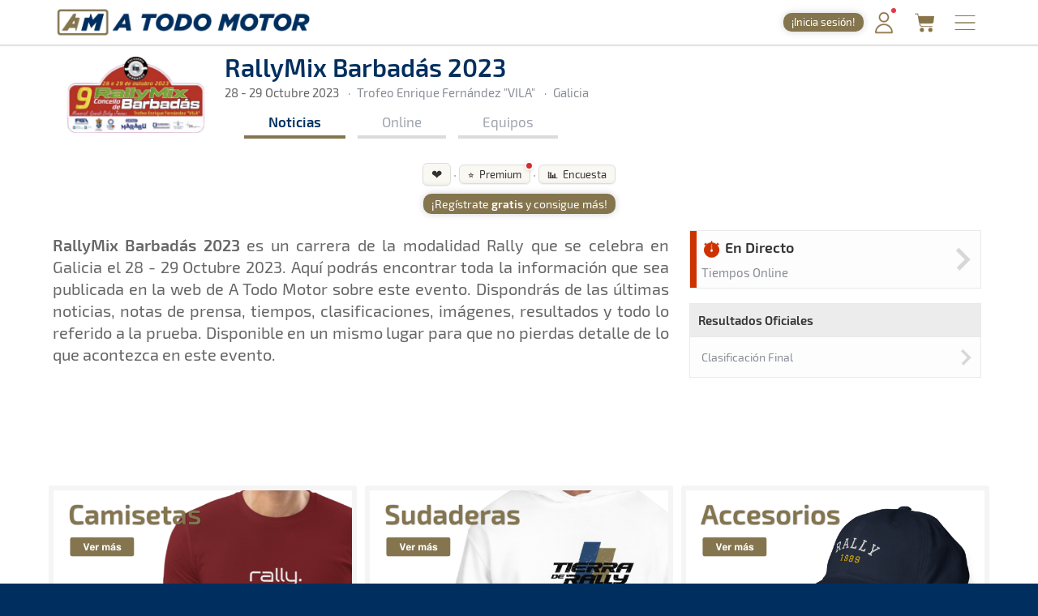

--- FILE ---
content_type: text/html; charset=utf-8
request_url: https://www.atodomotor.com/agenda/evento/2023/barbadas/RallyMix-Barbadas-2023.html
body_size: 85361
content:
<!DOCTYPE html>
<html lang="es-ES">
<head>
    <!-- Google Consent Mode: DEFAULTS -->
    <script>
      window.dataLayer = window.dataLayer || [];
      function gtag(){dataLayer.push(arguments);}
      gtag('consent','default',{
        ad_storage:'denied',
        ad_user_data:'denied',
        ad_personalization:'denied',
        analytics_storage:'denied',
        functionality_storage:'granted',
        security_storage:'granted',
        personalization_storage:'denied'
      });
    </script>
    <!-- End Google Consent Mode: DEFAULTS -->
    
    <!-- InMobi Choice. Consent Manager Tag v3.0 (for TCF 2.2) -->
    <script type="text/javascript" async=true>
    (function() {
      var host = window.location.hostname;
      var element = document.createElement('script');
      var firstScript = document.getElementsByTagName('script')[0];
      var url = 'https://cmp.inmobi.com'
        .concat('/choice/', '23h1jyDjbQgLS', '/', host, '/choice.js?tag_version=V3');
      var uspTries = 0;
      var uspTriesLimit = 3;
      element.async = true;
      element.type = 'text/javascript';
      element.src = url;
    
      firstScript.parentNode.insertBefore(element, firstScript);
    
      function makeStub() {
        var TCF_LOCATOR_NAME = '__tcfapiLocator';
        var queue = [];
        var win = window;
        var cmpFrame;
    
        function addFrame() {
          var doc = win.document;
          var otherCMP = !!(win.frames[TCF_LOCATOR_NAME]);
    
          if (!otherCMP) {
            if (doc.body) {
              var iframe = doc.createElement('iframe');
    
              iframe.style.cssText = 'display:none';
              iframe.name = TCF_LOCATOR_NAME;
              doc.body.appendChild(iframe);
            } else {
              setTimeout(addFrame, 5);
            }
          }
          return !otherCMP;
        }
    
        function tcfAPIHandler() {
          var gdprApplies;
          var args = arguments;
    
          if (!args.length) {
            return queue;
          } else if (args[0] === 'setGdprApplies') {
            if (
              args.length > 3 &&
              args[2] === 2 &&
              typeof args[3] === 'boolean'
            ) {
              gdprApplies = args[3];
              if (typeof args[2] === 'function') {
                args[2]('set', true);
              }
            }
          } else if (args[0] === 'ping') {
            var retr = {
              gdprApplies: gdprApplies,
              cmpLoaded: false,
              cmpStatus: 'stub'
            };
    
            if (typeof args[2] === 'function') {
              args[2](retr);
            }
          } else {
            if(args[0] === 'init' && typeof args[3] === 'object') {
              args[3] = Object.assign(args[3], { tag_version: 'V3' });
            }
            queue.push(args);
          }
        }
    
        function postMessageEventHandler(event) {
          var msgIsString = typeof event.data === 'string';
          var json = {};
    
          try {
            if (msgIsString) {
              json = JSON.parse(event.data);
            } else {
              json = event.data;
            }
          } catch (ignore) {}
    
          var payload = json.__tcfapiCall;
    
          if (payload) {
            window.__tcfapi(
              payload.command,
              payload.version,
              function(retValue, success) {
                var returnMsg = {
                  __tcfapiReturn: {
                    returnValue: retValue,
                    success: success,
                    callId: payload.callId
                  }
                };
                if (msgIsString) {
                  returnMsg = JSON.stringify(returnMsg);
                }
                if (event && event.source && event.source.postMessage) {
                  event.source.postMessage(returnMsg, '*');
                }
              },
              payload.parameter
            );
          }
        }
    
        while (win) {
          try {
            if (win.frames[TCF_LOCATOR_NAME]) {
              cmpFrame = win;
              break;
            }
          } catch (ignore) {}
    
          if (win === window.top) {
            break;
          }
          win = win.parent;
        }
        if (!cmpFrame) {
          addFrame();
          win.__tcfapi = tcfAPIHandler;
          win.addEventListener('message', postMessageEventHandler, false);
        }
      };
    
      makeStub();
    
      function makeGppStub() {
        const CMP_ID = 10;
        const SUPPORTED_APIS = [
          '2:tcfeuv2',
          '6:uspv1',
          '7:usnatv1',
          '8:usca',
          '9:usvav1',
          '10:uscov1',
          '11:usutv1',
          '12:usctv1'
        ];
    
        window.__gpp_addFrame = function (n) {
          if (!window.frames[n]) {
            if (document.body) {
              var i = document.createElement("iframe");
              i.style.cssText = "display:none";
              i.name = n;
              document.body.appendChild(i);
            } else {
              window.setTimeout(window.__gpp_addFrame, 10, n);
            }
          }
        };
        window.__gpp_stub = function () {
          var b = arguments;
          __gpp.queue = __gpp.queue || [];
          __gpp.events = __gpp.events || [];
    
          if (!b.length || (b.length == 1 && b[0] == "queue")) {
            return __gpp.queue;
          }
    
          if (b.length == 1 && b[0] == "events") {
            return __gpp.events;
          }
    
          var cmd = b[0];
          var clb = b.length > 1 ? b[1] : null;
          var par = b.length > 2 ? b[2] : null;
          if (cmd === "ping") {
            clb(
              {
                gppVersion: "1.1", // must be “Version.Subversion”, current: “1.1”
                cmpStatus: "stub", // possible values: stub, loading, loaded, error
                cmpDisplayStatus: "hidden", // possible values: hidden, visible, disabled
                signalStatus: "not ready", // possible values: not ready, ready
                supportedAPIs: SUPPORTED_APIS, // list of supported APIs
                cmpId: CMP_ID, // IAB assigned CMP ID, may be 0 during stub/loading
                sectionList: [],
                applicableSections: [-1],
                gppString: "",
                parsedSections: {},
              },
              true
            );
          } else if (cmd === "addEventListener") {
            if (!("lastId" in __gpp)) {
              __gpp.lastId = 0;
            }
            __gpp.lastId++;
            var lnr = __gpp.lastId;
            __gpp.events.push({
              id: lnr,
              callback: clb,
              parameter: par,
            });
            clb(
              {
                eventName: "listenerRegistered",
                listenerId: lnr, // Registered ID of the listener
                data: true, // positive signal
                pingData: {
                  gppVersion: "1.1", // must be “Version.Subversion”, current: “1.1”
                  cmpStatus: "stub", // possible values: stub, loading, loaded, error
                  cmpDisplayStatus: "hidden", // possible values: hidden, visible, disabled
                  signalStatus: "not ready", // possible values: not ready, ready
                  supportedAPIs: SUPPORTED_APIS, // list of supported APIs
                  cmpId: CMP_ID, // list of supported APIs
                  sectionList: [],
                  applicableSections: [-1],
                  gppString: "",
                  parsedSections: {},
                },
              },
              true
            );
          } else if (cmd === "removeEventListener") {
            var success = false;
            for (var i = 0; i < __gpp.events.length; i++) {
              if (__gpp.events[i].id == par) {
                __gpp.events.splice(i, 1);
                success = true;
                break;
              }
            }
            clb(
              {
                eventName: "listenerRemoved",
                listenerId: par, // Registered ID of the listener
                data: success, // status info
                pingData: {
                  gppVersion: "1.1", // must be “Version.Subversion”, current: “1.1”
                  cmpStatus: "stub", // possible values: stub, loading, loaded, error
                  cmpDisplayStatus: "hidden", // possible values: hidden, visible, disabled
                  signalStatus: "not ready", // possible values: not ready, ready
                  supportedAPIs: SUPPORTED_APIS, // list of supported APIs
                  cmpId: CMP_ID, // CMP ID
                  sectionList: [],
                  applicableSections: [-1],
                  gppString: "",
                  parsedSections: {},
                },
              },
              true
            );
          } else if (cmd === "hasSection") {
            clb(false, true);
          } else if (cmd === "getSection" || cmd === "getField") {
            clb(null, true);
          }
          //queue all other commands
          else {
            __gpp.queue.push([].slice.apply(b));
          }
        };
        window.__gpp_msghandler = function (event) {
          var msgIsString = typeof event.data === "string";
          try {
            var json = msgIsString ? JSON.parse(event.data) : event.data;
          } catch (e) {
            var json = null;
          }
          if (typeof json === "object" && json !== null && "__gppCall" in json) {
            var i = json.__gppCall;
            window.__gpp(
              i.command,
              function (retValue, success) {
                var returnMsg = {
                  __gppReturn: {
                    returnValue: retValue,
                    success: success,
                    callId: i.callId,
                  },
                };
                event.source.postMessage(msgIsString ? JSON.stringify(returnMsg) : returnMsg, "*");
              },
              "parameter" in i ? i.parameter : null,
              "version" in i ? i.version : "1.1"
            );
          }
        };
        if (!("__gpp" in window) || typeof window.__gpp !== "function") {
          window.__gpp = window.__gpp_stub;
          window.addEventListener("message", window.__gpp_msghandler, false);
          window.__gpp_addFrame("__gppLocator");
        }
      };
    
      makeGppStub();
    
      var uspStubFunction = function() {
        var arg = arguments;
        if (typeof window.__uspapi !== uspStubFunction) {
          setTimeout(function() {
            if (typeof window.__uspapi !== 'undefined') {
              window.__uspapi.apply(window.__uspapi, arg);
            }
          }, 500);
        }
      };
    
      var checkIfUspIsReady = function() {
        uspTries++;
        if (window.__uspapi === uspStubFunction && uspTries < uspTriesLimit) {
          console.warn('USP is not accessible');
        } else {
          clearInterval(uspInterval);
        }
      };
    
      if (typeof window.__uspapi === 'undefined') {
        window.__uspapi = uspStubFunction;
        var uspInterval = setInterval(checkIfUspIsReady, 6000);
      }
    })();
    </script>
    <!-- End InMobi Choice. Consent Manager Tag v3.0 (for TCF 2.2) -->
    
    <script async src="//www.ezojs.com/ezoic/sa.min.js"></script>
    <script>
      window.ezstandalone = window.ezstandalone || {};
      ezstandalone.cmd = ezstandalone.cmd || [];
      window.ezoicIdentity = window.ezoicIdentity || {};
      window.ezoicIdentity.queue = window.ezoicIdentity.queue || [];
      window.ezoicEvent = window.ezoicEvent || {};
      window.ezoicEvent.queue = window.ezoicEvent.queue || [];
    </script>
    
    <script>
      (function () {
        function showAll() {
          ezstandalone.cmd.push(function () {
            ezstandalone.showAds();
          });
        }
    
        if (document.readyState === 'loading') {
          document.addEventListener('DOMContentLoaded', showAll);
        } else {
          showAll();
        }
      })();
    </script>
    
    <meta charset="utf-8">
    <meta http-equiv="X-UA-Compatible" content="IE=edge">
    <meta name="viewport" content="width=device-width, initial-scale=1, maximum-scale=1, user-scalable=no, viewport-fit=cover">
    <meta http-equiv="refresh" content="420">
    
    <meta http-equiv="pragma" content="no-cache" />
    <meta name="cache-control" content="no-cache" />

    <title>Noticias &middot; RallyMix Barbadás 2023 &middot; Tiempos Online - A Todo Motor</title>

    <meta name="description" content="Todo lo relacionado con el mundo del motor canario, nacional e internacional: Fórmula 1, WRC, ERC, Rally, Tiempos Online, Clasificaciones, SimRacing, Islas Canarias y más." />
    <meta name="keywords" xml:lang="es" content="Islas Canarias, motor, automovilismo, canario, rallye, rally, on line, rally de Canarias, rally Islas Canarias, fotos, galería, noticias, pilotos, tiempos online, mundial, Fórmula 1, blog, WRC, imágenes, en directo, agenda motor, clasificaciones, campeonatos, Las Palmas, Gran Canaria, SimRacing" />
    <meta name="keywords" xml:lang="en" content="Canary Islands, motor, motorsport, canary, rally, rally, on line, rally de Canarias, Canary Islands rally, photos, gallery, news, drivers, times online, worldwide, Formula 1, blog, WRC, pictures, live, motor calendar, standings, championships, Las Palmas, Gran Canaria, SimRacing" />

    <link rel="apple-touch-icon" href="/apple-touch-icon.png">
    <link rel="apple-touch-icon" sizes="180x180" href="/apple-touch-icon.png">
    <link rel="icon" type="image/png" sizes="32x32" href="/favicon-32x32.png">
    <link rel="icon" type="image/png" sizes="16x16" href="/favicon-16x16.png">
    <link rel="manifest" href="/site.webmanifest">
    <link rel="mask-icon" href="/safari-pinned-tab.svg" color="#5BBAD5">
    <meta name="msapplication-TileColor" content="#DA532C">
    <meta name="theme-color" content="#FFFFFF">
    <link rel="canonical" href="https://www.atodomotor.com/online/2023/barbadas/noticias/" />
    
    <meta property="og:type" content="article" />
    <meta property="og:image" content="https://cdn.atodomotor.com/contents/race/2023/barbadas/RaceLogo.png" />
    <meta property="og:title" content="RallyMix Barbadás 2023" />
    <meta property="og:description" content="28 - 29 Octubre 2023 &middot; Rally &middot; Galicia" />
    <meta property="og:site_name" content="A Todo Motor" />
    <meta property="og:url" content="https://www.atodomotor.com/online/2023/barbadas/noticias/" />
    
    <meta name="twitter:card" content="summary" />
    <meta name="twitter:image" content="https://cdn.atodomotor.com/contents/race/2023/barbadas/RaceLogo.png" />
    <meta name="twitter:title" content="RallyMix Barbadás 2023" />
    <meta name="twitter:description" content="28 - 29 Octubre 2023 &middot; Rally &middot; Galicia" />
    <meta name="twitter:site" content="@ATodoMotorCom" />
    
    
    <link rel="stylesheet" type="text/css" href="https://cdn.atodomotor.com/assets/components/bootstrap/dist/css/bootstrap.min.css">
    <link rel="stylesheet" type="text/css" href="https://cdn.atodomotor.com/assets/components/viewerjs/viewer.min.css">
    <link rel="stylesheet" type="text/css" href="https://cdn.atodomotor.com/assets/css/global_202507.css">
    <link rel="stylesheet" type="text/css" href="https://cdn.atodomotor.com/assets/css/online_2024.css">
    
    <meta name="apple-mobile-web-app-capable" content="yes">
    <meta name="apple-mobile-web-app-status-bar-style" content="default">
    <link rel="manifest" href="/site.webmanifest">
    
    <script type="text/javascript" src="https://cdn.atodomotor.com/assets/components/jquery/dist/jquery.min.js"></script>
    <script type="text/javascript" src="https://cdn.atodomotor.com/assets/components/bootstrap/dist/js/bootstrap.min.js"></script>
    <script type="text/javascript" src="https://cdn.atodomotor.com/assets/components/masonry/masonry.pkgd.min.js"></script>
    <script type="text/javascript" src="https://cdn.atodomotor.com/assets/components/masonry/imagesloaded.pkgd.min.js"></script>
    <script type="text/javascript" src="https://cdn.atodomotor.com/assets/components/viewerjs/viewer.min.js"></script>
    <script type="text/javascript" src="https://cdn.atodomotor.com/assets/js/global_2021.js"></script>
    <script type="text/javascript" src="https://cdn.atodomotor.com/assets/js/online_2025.js"></script>
    <script type="text/javascript">
        $(function()
        {
            setupCountdownClock("2023/barbadas/inicio/", "");
            setupLanguageFlags("es-ES");
            setupBaseURL("//www.atodomotor.com/online/2023/barbadas/");

            $(".autoRefreshMenu span").on("click", function()
            {
                $(".autoRefreshMenu span").toggleClass("rfInactive");
                $("#autoRfBtn").val(($("#autoRfBtn").val() == "1") ? "0" : "1");
            });
            
        });
    </script>
    <!-- PROD -->
        <!-- Google tag (gtag.js) -->
        <script async src="https://www.googletagmanager.com/gtag/js?id=G-MB7DZ8X4SL"></script>
        <script>
          window.dataLayer = window.dataLayer || [];
          function gtag(){dataLayer.push(arguments);}
          gtag('js', new Date());
        
          gtag('config', 'G-MB7DZ8X4SL');
        </script>
    <script src="https://www.gstatic.com/firebasejs/10.11.0/firebase-app-compat.js"></script>
    <script src="https://www.gstatic.com/firebasejs/10.11.0/firebase-auth-compat.js"></script>
    
    <script>
        const firebaseConfig = {
            apiKey: "AIzaSyCn6awj7v25PKwdcc2DjaxDBQQA5QZrYaQ",
            authDomain: "a-todo-motor-web.firebaseapp.com",
            projectId: "a-todo-motor-web",
            storageBucket: "a-todo-motor-web.firebasestorage.app",
            messagingSenderId: "368585370734",
            appId: "1:368585370734:web:e4bc89c1b9a1c87eb48a7f"
        };
    
        firebase.initializeApp(firebaseConfig);
        const auth = firebase.auth();
    
        document.addEventListener("DOMContentLoaded", () => {
            auth.onAuthStateChanged((user) => {
    
                const elmentsLogged = document.querySelectorAll(".loggedContent");
                const elmentsNotLogged = document.querySelectorAll(".notLoggedContent");
    
                if (user) {
                    if (typeof gtag === 'function') {
                        gtag('set', { user_id: user.uid });
                        gtag('event', 'user_logged');
                    }
                    window.ezoicIdentity.queue.push(function(){
                        if (typeof window.ezoicIdentity.setIdentity === "function") {
                            window.ezoicIdentity.setIdentity({
                                userid: user.uid
                            });
                        }
                    });
                    elmentsLogged.forEach(el => {
                        el.style.display = "block";
                    });
                    elmentsNotLogged.forEach(el => {
                        el.style.display = "none";
                    });
                }
                else {
                    elmentsLogged.forEach(el => {
                        el.style.display = "none";
                    });
                    elmentsNotLogged.forEach(el => {
                        el.style.display = "block";
                    });
                }
            });
        });
    </script>
    
    <script type='text/javascript' src='https://platform-api.sharethis.com/js/sharethis.js#property=5abd7215003b52001341b0ca&product=inline-share-buttons' async='async'></script></head>
<body>
    <div class="contentBg">
        <header>
    
        <script>
            function getMemberCookie(name) {
                const value = `; ${document.cookie}`;
                const parts = value.split(`; ${name}=`);
                if (parts.length === 2) return parts.pop().split(";").shift();
            }
    
            function updateMemberBadgeVisibility() {
                var badge = document.getElementById("memberBadge");
                if (badge && !getMemberCookie("atmMemberSeen")) {
                    badge.style.display = "inline-block";
                } else if (badge) {
                    badge.style.display = "none";
                }
            }
    
            function setRandomBadgeMessages() {
                const notLoggedBadge = document.getElementById("notLoggedBadge");
                const loggedBadge = document.getElementById("loggedBadge");
                const notLoggedMessages = [
                    "¡Regístrate!",
                    "¡Únete Gratis!",
                    "¡Inicia sesión!",
                    "¡Quitar publi!",
                    "¡Hazte Premium!",
                    "¡Sin anuncios!"
                ];
                const loggedMessages = [
                    "¡Quitar publi!",
                    "¡Hazte Premium!",
                    "¡Sin anuncios!",
                    "¡Sin publi! 1,99€/mes",
                    "¡Ahorra! 19,99€/año"
                ];
                if (notLoggedBadge) {
                    const msg = notLoggedMessages[Math.floor(Math.random() * notLoggedMessages.length)];
                    notLoggedBadge.textContent = msg;
                }
                if (loggedBadge) {
                    const msg = loggedMessages[Math.floor(Math.random() * loggedMessages.length)];
                    loggedBadge.textContent = msg;
                }
            }
    
            document.addEventListener("DOMContentLoaded", function() {
                updateMemberBadgeVisibility();
                setRandomBadgeMessages();
            });
        </script>
        
        <style>
            .logoATM img {
                max-height: 45px !important;
            }
            .registerWrapper {
                display: flex;
                align-items: center;
                margin-right: 0px;
            }
            .registerWrapper a {
                text-decoration: none;
            }
            .registerBadge {
                background: #84754E;
                border-radius: 10px;
                box-shadow: 0 0px 10px rgba(0,0,0,0.18);
                color: #fff;
                display: none;
                font-size: 0.9em;
                padding: 3px 10px;
                position: relative;
                top: 0px;
                cursor: pointer;
                transition: background 0.2s, box-shadow 0.2s, transform 0.2s;
                white-space: nowrap;
                text-decoration: none;
            }
            .registerBadge:hover {
                background: #a08a5c;
                box-shadow: 0 6px 8px rgba(0,0,0,0.28);
                transform: translateY(-1px) scale(1.05);
                text-decoration: none;
            }
            @media (max-width: 600px) {
                .registerBadge {
                    font-size: 0.85em;
                    padding: 3px 10px;
                }
            }
        </style>
    
        <div class="siteHeader">
            <div class="container">
                <div class="logoATM" itemscope itemtype="http://schema.org/Organization">
                    <a itemprop="url" href="//www.atodomotor.com/"><h1><span itemprop="name">A Todo Motor</span> &middot; Revista del motor desde 1999</h1><img class="logoMobile" src="https://cdn.atodomotor.com/assets/img/ATodoMotor_BgL.png" itemprop="logo" alt="A Todo Motor" /><img class="logoDesktop" src="https://cdn.atodomotor.com/assets/img/ATodoMotor_720x100.png" alt="A Todo Motor" /></a>
                </div>
                <div class="registerWrapper">
                    <a href="//www.atodomotor.com/perfil/" onclick="gtag('event', 'click_member', {'event_category': 'menu-badge'});">
                        <span id="notLoggedBadge" class="registerBadge notLoggedContent">Regístrate</span>
                        <span id="loggedBadge" class="registerBadge loggedContent">Quitar publi</span>
                    </a>
                </div>
                <div id="memberButton" class="memberButton"><a href="//www.atodomotor.com/perfil/" onclick="gtag('event', 'click_member', {'event_category': 'menu-header'});" title="Inicia sesión"><img src="https://cdn.atodomotor.com/assets/img/Member.png" alt="Iniciar sesión" /><span id="memberBadge" class="newBadge"></span></a></div>
                <div class="storeButton"><a href="https://www.atodomotor.store/?utm_source=atodomotor&utm_medium=header-menu-button&utm_campaign=atm-links" target="_blank" onclick="gtag('event', 'click_store', {'event_category': 'menu-header'});" title="Tienda"><img src="https://cdn.atodomotor.com/assets/img/social/Store.png" alt="ATM Store" /></a></div>
                <div id="menuButton" class="menuButton" onclick="toggleBarMenu();"><img id="menuButtonImg" src="https://cdn.atodomotor.com/assets/img/MenuOpenRight.png" alt="Menu" title="Menú" /></div>
            </div>
        </div>
        <div class="container">
            <div class="siteMenu">
                <nav>
                    <h2><a class="" href="//www.atodomotor.com">Portada</a></h2>
                    <h2><a class="active" href="//www.atodomotor.com/online/">En Directo</a></h2>
                    <h2><a class="" href="//www.atodomotor.com/noticias/">Noticias</a></h2>
                    <h2><a class="" href="//www.atodomotor.com/agenda/">Agenda</a></h2>
                    <h2><a class="" href="//www.atodomotor.com/galerias/">Galerías</a></h2>
                    <h2><a href="https://www.atodomotor.store/?utm_source=atodomotor&utm_medium=header-menu&utm_campaign=atm-links" target="_blank">Tienda</a></h2>
                    <h2><a class="" href="//www.atodomotor.com/archivo/">Archivo</a></h2>
                </nav>
                <div class="menuBottom">
                    <div class="menuText">
                        Revista del motor desde 1999
                    </div>
                    <div class="socialIcons">
                        <a href="https://www.instagram.com/atodomotorcom/" target="_blank"><img src="https://cdn.atodomotor.com/assets/img/social/Instagram.png" class="img-responsive" alt="Instagram"></a>
                        <a href="https://www.facebook.com/ATodoMotor" target="_blank"><img src="https://cdn.atodomotor.com/assets/img/social/Facebook.png" class="img-responsive" alt="Facebook"></a>
                        <a href="https://twitter.com/ATodoMotorCom" target="_blank"><img src="https://cdn.atodomotor.com/assets/img/social/Twitter.png" class="img-responsive" alt="Twitter"></a>
                        <a href="https://www.youtube.com/user/ATODOMOTORcom/" target="_blank"><img src="https://cdn.atodomotor.com/assets/img/social/YouTube.png" class="img-responsive" alt="YouTube"></a>
                        <a href="https://www.atodomotor.store/?utm_source=atodomotor&utm_medium=header-menu-icon&utm_campaign=atm-links" target="_blank"><img src="https://cdn.atodomotor.com/assets/img/social/Shop.png" class="img-responsive" alt="ATM Store"></a>
                    </div>
                </div>
            </div>
        </div>
    </header>
    <div class="container onlineHeader">
                <div>
                    <style>
                        #adHeader.adaptableAd { margin: 0px 0px 0px 0px; }
                        #adHeader .adBody { overflow: hidden; }
                        @media(min-width: 500px) { #adHeader { display: none; } }
                    </style>
                    <div id="adHeader" class="adaptableAd">
                        <div class="adBody">
                            <div id="ezoic-pub-ad-placeholder-101"></div>
                        </div>
                    </div>
                </div>
        <div class="row" itemscope itemtype="http://schema.org/Event">
            <div class="col-md-9">
                <div class="onlineLogo">
                    <a href="//www.atodomotor.com/online/2023/barbadas/"><img itemprop="image" src="https://cdn.atodomotor.com/contents/race/2023/barbadas/RaceLogo.png" alt="RallyMix Barbadás 2023" /></a>
                </div>
                <div class="raceHeader ">
                    <h1 itemprop="name">RallyMix Barbadás 2023</h1>
                    <a class="itemInfo" itemprop="url" href="https://www.atodomotor.com/online/2023/barbadas/noticias/">RallyMix Barbadás 2023</a>
                    <div class="raceSubHeader">
                        <time itemprop="startDate" datetime="2023-10-28"></time>
                        <time itemprop="endDate" datetime="2023-10-29"></time>
                        <h2><span class="raceHeaderDate">28 - 29 Octubre 2023</span></h2>
                        <span class="sepDot">&middot;</span><h2>Trofeo Enrique Fernández &quot;VILA&quot;</h2>
                        <span class="sepDot">&middot;</span><h2>Galicia</h2>
                        <div class="itemInfo" itemprop="description">Rally &middot; RallyMix Barbadás 2023 &middot; Trofeo Enrique Fernández &quot;VILA&quot;: Aquí podrás encontrar toda la información que sea publicada en la web de A Todo Motor sobre este evento. Dispondrás de las últimas noticias, notas de prensa, tiempos, clasificaciones, imágenes, resultados y todo lo referido a la prueba. Disponible en un mismo lugar para que no pierdas detalle de lo que acontezca en este evento.</div>
                        <div class="itemInfo" itemprop="location" itemscope itemtype="http://schema.org/Place">
                            <span itemprop="name">Galicia</span>
                            <span itemprop="address">Galicia</span>
                        </div>
                    </div>
                    <nav>
                        <div class="onlineMenu">
                                <div class="menuNews item active">
                                    <h3><a href="//www.atodomotor.com/online/2023/barbadas/noticias/">Noticias</a></h3>
                                </div>
                            <div class="menuOnline item ">
                                <h3><a href="//www.atodomotor.com/online/2023/barbadas/">Online</a></h3>
                            </div>
                            <div class="menuTeams item ">
                                <h3><a href="//www.atodomotor.com/online/2023/barbadas/equipos/">Equipos</a></h3>
                            </div>
                        </div>
                    </nav>            </div>
                <div class="clear"></div>
            </div>
        </div>
    </div>
<main>

    <div class="container">
        <div class="row">
            <div style="padding: 0 10px;">
                <style>
                    #loginModalOverlay {
                        align-items: center;
                        background: rgba(0, 0, 0, 0.35);
                        display: none;
                        height: 100vh;
                        justify-content: center;
                        left: 0;
                        position: fixed;
                        top: 0;
                        width: 100vw;
                        z-index: 9999;
                    }
                    #loginModalBox {
                        background: #fff;
                        border-radius: 10px;
                        box-shadow: 0 4px 24px #0002;
                        left: 0;
                        max-width: 340px;
                        padding: 24px 18px 18px 18px;
                        position: relative;
                        text-align: center;
                        width: 90vw;
                    }
                    #loginModalClose {
                        background: none;
                        border: none;
                        color: #888;
                        cursor: pointer;
                        font-size: 1.5em;
                        left: auto;
                        line-height: 1;
                        position: absolute;
                        right: 10px;
                        top: 8px;
                    }
                    #loginModalClose:hover {
                        color: #333;
                    }
                    #loginModalOk {
                        background: #84754E;
                        color: #fff;
                        border: none;
                        padding: 8px 18px;
                        border-radius: 5px;
                        font-size: 1em;
                        cursor: pointer;
                    }
                    #loginModalOk:hover {
                        background: #6c5f3f;
                    }
                    #loginModalBox .loginModalTitle {
                        font-size: 1.2em;
                        margin-bottom: 10px;
                        font-weight: 600;
                    }
                    #loginModalBox .loginModalText {
                        font-size: 1em;
                        margin-bottom: 16px;
                    }
                    #loginModalBox .loginModalText img {
                        height: 20px;
                        vertical-align: middle;
                    }
                </style>
                <div id="loginModalOverlay">
                    <div id="loginModalBox">
                        <button id="loginModalClose">x</button>
                        <div class="loginModalTitle">Inicia sesión</div>
                        <div class="loginModalText">Para usar esta función debes <b><a href="//www.atodomotor.com/perfil/">iniciar sesión</a></b>.<br><br>
                        Haz clic en el <b>icono de usuario</b> <img src="https://cdn.atodomotor.com/assets/img/Member.png" alt="Iniciar sesión" /> arriba a la derecha para acceder.</div>
                        <button id="loginModalOk">Entendido</button>
                    </div>
                </div>
                <script>
                    function showLoginModal() {
                        document.getElementById('loginModalOverlay').style.display = 'flex';
                    }
                    function hideLoginModal() {
                        document.getElementById('loginModalOverlay').style.display = 'none';
                    }
                    function setupLoginModal() {
                        if (window._loginModalSetup) return;
                        window._loginModalSetup = true;
                        document.getElementById('loginModalClose').onclick = hideLoginModal;
                        document.getElementById('loginModalOk').onclick = hideLoginModal;
                        document.getElementById('loginModalOverlay').onclick = function(e) {
                            if (e.target === this) hideLoginModal();
                        };
                    }
                    document.addEventListener("DOMContentLoaded", setupLoginModal);
                </script>
                <script>
                    document.addEventListener("DOMContentLoaded", () => {
                
                        const contentActions = document.querySelector('.contentActions');
                        if (!isElementDisplayed(contentActions)) return;
                        
                        setupLikeButtons();
                        setArticleReadTime();
                        setupArticleSummaryButton();
                        setupArticleReadTimeNotLogged();
                        setupFirstPaceNotLogged();
                        setupPrintButton();
                        setupSurveyButton();
                        setupGameButton();
                        setupPremiumButton();
                    });
                
                    function isElementDisplayed(el) {
                        if (!el) return false;
                        const style = window.getComputedStyle(el);
                        if (el.classList.contains('hidden')) return false;
                        if (style.display === 'none' || style.visibility === 'hidden' || el.offsetParent === null) return false;
                        return true;
                    }
                
                    function setupLikeButtons() {
                        document.querySelectorAll(".like-btn").forEach(btn => {
                            const type = btn.dataset.type;
                            const id = btn.dataset.id;
                
                            const contentType = btn.dataset.type;
                            const contentId = btn.dataset.id;
                            const contentLabel = btn.dataset.label;
                
                            updateLikeCount(type, id);
                
                            let likeCooldown = false;
                            btn.addEventListener("click", async () => {
                                if (likeCooldown) return;
                
                                const user = firebase.auth().currentUser;
                                if (!user)
                                {
                                    if (typeof gtag === "function") {
                                        gtag("event", "action_not_logged", {
                                            "event_category": `${contentType}_like`,
                                            "event_label": contentLabel || "",
                                            content_id: contentId,
                                            content_type: contentType,
                                            "atm_event": true
                                        });
                                    }
                                    return showLoginModal();
                                }
                
                                likeCooldown = true;
                                btn.disabled = true;
                                btn.classList.add("like-btn--loading");
                
                                try {
                                    const token = await user.getIdToken();
                
                                    await fetch("/members/likes/toggle", {
                                        method: "POST",
                                        headers: {
                                            "Content-Type": "application/json",
                                            "Authorization": `Bearer ${token}`
                                        },
                                        body: JSON.stringify({ contentId, contentType })
                                    });
                
                                    updateLikeCount(contentType, contentId);
                
                                    if (typeof gtag === "function") {
                                        gtag("event", `${contentType}_like`, {
                                            "event_category": `${contentType}_actions`,
                                            "event_label": contentLabel || "",
                                            content_id: contentId,
                                            content_type: contentType,
                                            "atm_event": true
                                        });
                                    }
                                    if (window.ezoicEvent && typeof window.ezoicEvent.queue !== "undefined") {
                                        window.ezoicEvent.queue.push(function(){
                                            window.ezoicEvent.add(`${contentType}_like`, contentId + ": " + (contentLabel || ""));
                                        });
                                    }
                                } finally {
                                    setTimeout(() => {
                                        btn.disabled = false;
                                        btn.classList.remove("like-btn--loading");
                                        likeCooldown = false;
                                    }, 800);
                                }
                            });
                        });
                    }
                    async function updateLikeCount(contentType, contentId) {
                        const res = await fetch(`/members/likes/count?contentType=${contentType}&contentId=${contentId}`);
                        const data = await res.json();
                        const likeCountEl = document.getElementById(`like-count-${contentId}`);
                        if (likeCountEl) {
                            likeCountEl.textContent = data.count > 0 ? data.count : "";
                            likeCountEl.style.display = data.count > 0 ? "inline-block" : "none";
                        }
                    }
                
                    function setArticleReadTime() {
                        const articleReadTime = document.getElementById("articleReadTime");
                        if (!articleReadTime) return;
                
                        const articleContent = document.querySelector(".articleContent");
                        if (!articleContent) return;
                
                        const words = articleContent.textContent.split(/\s+/).length;
                        const readTime = Math.ceil(words / 200);
                        articleReadTime.textContent = `${readTime} min`;
                    }
                    function setupArticleSummaryButton() {
                        const summaryBtn = document.querySelector(".summary-btn");
                        const articleSummary = document.getElementById("articleSummary");
                        if (!summaryBtn || !articleSummary) return;
                
                        summaryBtn.addEventListener("click", () => {
                            const user = firebase.auth().currentUser;
                            if (!user) {
                                if (typeof gtag === "function") {
                                    gtag("event", "action_not_logged", {
                                        "event_category": "article_summary",
                                        "event_label": summaryBtn.dataset.label || "",
                                        "atm_event": true,
                                        article_id: summaryBtn.dataset.id || ""
                                    });
                                }
                                showLoginModal();
                                return;
                            }
                
                            if (articleSummary.style.display === "none" || articleSummary.style.display === "") {
                                articleSummary.style.display = "block";
                                summaryBtn.innerHTML = "📰&nbsp;&nbsp;Ocultar resumen";
                                if (typeof gtag === "function") {
                                    gtag("event", "article_summary", {
                                        "event_category": "article_actions",
                                        "event_label": summaryBtn.dataset.label || "",
                                        "atm_event": true,
                                        article_id: summaryBtn.dataset.id || ""
                                    });
                                }
                                if (window.ezoicEvent && typeof window.ezoicEvent.queue !== "undefined") {
                                    window.ezoicEvent.queue.push(function(){
                                        window.ezoicEvent.add("article_summary", (summaryBtn.dataset.id || "") + ": " + (summaryBtn.dataset.label || ""));
                                    });
                                }
                            } else {
                                articleSummary.style.display = "none";
                                summaryBtn.innerHTML = "📰&nbsp;&nbsp;Leer resumen";
                            }
                        });
                    }
                    function setupArticleReadTimeNotLogged() {
                        const readTimeNotLogged = document.getElementById("readTimeNotLogged");
                        if (!readTimeNotLogged) return;
                
                        readTimeNotLogged.addEventListener("click", () => {
                            const user = firebase.auth().currentUser;
                            if (!user) {
                                if (typeof gtag === "function") {
                                    gtag("event", "action_not_logged", {
                                        "event_category": `article_read_time`,
                                        "atm_event": true
                                    });
                                }
                                showLoginModal();
                            }
                        });
                    }
                    function setupFirstPaceNotLogged() {
                        const firstPaceNotLogged = document.getElementById("firstPaceNotLogged");
                        if (!firstPaceNotLogged) return;
                
                        firstPaceNotLogged.addEventListener("click", () => {
                            const user = firebase.auth().currentUser;
                            if (!user) {
                                if (typeof gtag === "function") {
                                    gtag("event", "action_not_logged", {
                                        "event_category": `times_first_pace`,
                                        "atm_event": true
                                    });
                                }
                                showLoginModal();
                            }
                        });
                    }
                    function setupPrintButton() {
                        const printBtn = document.querySelector(".print-btn");
                        if (printBtn) {
                            printBtn.addEventListener("click", function () {
                                if (typeof gtag === "function") {
                                    gtag("event", "times_print", {
                                        "event_category": "race_actions",
                                        "event_label": "RallyMix Barbadás 2023",
                                        'atm_event': true
                                    });
                                }
                                if (window.ezoicEvent && typeof window.ezoicEvent.queue !== "undefined") {
                                    window.ezoicEvent.queue.push(function(){
                                        window.ezoicEvent.add("times_print", "RallyMix Barbadás 2023");
                                    });
                                }
                                printFormattedTimes();
                            });
                        }
                    }
                    function setupGameButton() {
                        const gameBtn = document.querySelector('.game-btn');
                        if (!gameBtn) return;
                        gameBtn.addEventListener('click', () => {
                            window.open('/calculadora-tiempos-motor/?modo=juego', '_blank');
                        });
                    }
                    function setupPremiumButton() {
                        const premiumBtn = document.querySelector('.premium-btn');
                        if (!premiumBtn) return;
                        premiumBtn.addEventListener('click', () => {
                            window.open('/perfil', '_blank');
                        });
                    }
                    function setupSurveyButton() {
                        const surveyBtn = document.querySelector('.survey-btn');
                        const contentSurvey = document.getElementById('contentSurvey');
                        const surveyForm = document.getElementById('surveyForm');
                        const surveyResult = document.getElementById('surveyResult');
                        if (!surveyBtn || !contentSurvey) return;
                
                        surveyBtn.addEventListener('click', () => {
                            const isHidden = contentSurvey.style.display === 'none' || contentSurvey.style.display === '';
                            if (isHidden) {
                                contentSurvey.style.display = 'block';
                                surveyBtn.innerHTML = '📊&nbsp;&nbsp;Cerrar Encuesta';
                                fetchSurveyResults();
                            } else {
                                contentSurvey.style.display = 'none';
                                surveyBtn.innerHTML = '📊&nbsp;&nbsp;Encuesta';
                            }
                        });
                
                        const surveyKey = `atm_survey_voted_race_2023/barbadas`;
                        const submitBtn = document.getElementById('surveyButton');
                        const surveyInputs = document.querySelectorAll('#surveyForm input[name="option"]');
                        if (localStorage.getItem(surveyKey)) {
                            if (submitBtn) submitBtn.style.display = 'none';
                            if (surveyResult) {
                                surveyResult.textContent = 'Gracias por votar';
                                surveyResult.classList.remove('survey-error');
                                surveyResult.classList.add('survey-success');
                            }
                            
                            surveyInputs.forEach(input => {
                                input.style.display = 'none';
                                input.checked = false;
                            });
                            fetchSurveyResults();
                        }
                
                        if ("" == "true")
                        {
                            surveyBtn.innerHTML = '📊&nbsp;&nbsp;Cerrar Encuesta';
                            fetchSurveyResults();
                        }
                
                        if (surveyForm) {
                            surveyForm.addEventListener('submit', async function (e) {
                                e.preventDefault();
                                if (localStorage.getItem(surveyKey)) {
                                    if (surveyResult) {
                                        surveyResult.textContent = 'Gracias por votar';
                                        surveyResult.classList.remove('survey-error');
                                        surveyResult.classList.add('survey-success');
                                    }
                                    if (submitBtn) submitBtn.style.display = 'none';
                                    fetchSurveyResults();
                                    return;
                                }
                                const user = firebase.auth().currentUser;
                                if (!user) {
                                    if (typeof gtag === "function") {
                                        gtag("event", "action_not_logged", {
                                            "event_category": `race_vote`,
                                            "event_label": "2023/barbadas",
                                            'atm_event': true
                                        });
                                    }
                                    showLoginModal();
                                    return;
                                }
                                const formData = new FormData(surveyForm);
                                const option = formData.get('option');
                                if (!option) return;
                                surveyResult.textContent = '';
                                if (submitBtn) submitBtn.style.display = 'none';
                                try {
                                    const token = await user.getIdToken();
                                    const res = await fetch('/members/survey/vote', {
                                        method: 'POST',
                                        headers: {
                                            'Content-Type': 'application/json',
                                            'Authorization': `Bearer ${token}`
                                        },
                                        body: JSON.stringify({
                                            contentId: '2023/barbadas',
                                            contentType: 'race',
                                            option
                                        })
                                    });
                                    const data = await res.json();
                                    if (res.ok && data && data.success) {
                                        localStorage.setItem(surveyKey, '1');
                                        surveyResult.textContent = 'Gracias por votar';
                                        surveyResult.classList.remove('survey-error');
                                        surveyResult.classList.add('survey-success');
                                        surveyForm.reset();
                                        if (submitBtn) submitBtn.style.display = 'none';
                                        fetchSurveyResults();
                                    } else {
                                        surveyResult.textContent = (data && data.message) || 'Error al votar (1)';
                                        surveyResult.classList.remove('survey-success');
                                        surveyResult.classList.add('survey-error');
                                        if (submitBtn) submitBtn.style.display = '';
                                    }
                
                                    if (typeof gtag === "function") {
                                        gtag("event", `race_vote`, {
                                            "event_category": `race_actions`,
                                            "event_label": option || "",
                                            'atm_event': true,
                                            content_id: "2023/barbadas",
                                            content_type: "race"
                                        });
                                    }
                                    if (window.ezoicEvent && typeof window.ezoicEvent.queue !== "undefined") {
                                        window.ezoicEvent.queue.push(function(){
                                            window.ezoicEvent.add("race_vote", "2023/barbadas: " + option);
                                        });
                                    }
                                } catch (err) {
                                    surveyResult.textContent = 'Error al votar (2)';
                                    surveyResult.classList.remove('survey-success');
                                    surveyResult.classList.add('survey-error');
                                    if (submitBtn) submitBtn.style.display = '';
                                }
                            });
                        }
                
                        async function fetchSurveyResults() {
                            const options = [
                                'Encuesta_Momento',
                                'Encuesta_Equipo',
                                'Encuesta_Cambios',
                                'Encuesta_Clima',
                                'Encuesta_Primeros'
                            ];
                            try {
                                const res = await fetch(`/members/survey/results?contentType=race&contentId=2023/barbadas`);
                                const data = await res.json();
                                if (data && data.results) {
                                    
                                    const totalVotes = options.reduce((sum, opt) => sum + (data.results[opt] || 0), 0);
                                    options.forEach(opt => {
                                        const countSpan = document.getElementById(`survey-count-${opt}`);
                                        const bar = document.getElementById(`survey-bar-${opt}`);
                                        if (countSpan) {
                                            const count = data.results[opt] || 0;
                                            let percent = '';
                                            let percentNum = 0;
                                            if (totalVotes > 0 && count > 0) {
                                                percentNum = Math.round((count / totalVotes) * 100);
                                                percent = ` (${percentNum}%)`;
                                            }
                                            countSpan.textContent = percent;
                                            if (bar) {
                                                bar.style.width = percentNum + '%';
                                            }
                                        }
                                    });
                                    
                                    const totalVotesEl = document.getElementById('surveyTotalVotes');
                                    if (totalVotesEl) {
                                        totalVotesEl.textContent = totalVotes >= 15 ? `Total votos: ${totalVotes}` : '';
                                    }
                                }
                            } catch (err) {
                                
                            }
                        }
                    }
                </script>
                <style>
                    @media print {
                        a[href]:after {
                            content: none !important;
                        }
                        .atm_print_logo {
                            display: block !important;
                        }
                    }
                    .atm_print_logo {
                        display: none;
                        text-align: center;
                    }
                    .atm_print_logo img {
                        max-height: 30px;
                        margin: 10px auto 0 auto;
                    }
                    .contentActions {
                        align-items: center;
                        color: #333;
                        display: flex;
                        font-size: 14px;
                        gap: 6px;
                        justify-content: center;
                        margin: 8px auto 8px auto;
                        text-align: center;
                        width: 100%;
                    }
                    .contentActions .actionButton {
                        align-items: center;
                        background: linear-gradient(180deg, #faf8f3 80%, #f3f1eb 100%);
                        border: 1px solid #DDD;
                        border-radius: 6px;
                        box-shadow: 0 1px 2px #0001;
                        cursor: pointer;
                        display: inline-flex;
                        font-size: 16px;
                        gap: 4px;
                        padding: 2px 10px;
                        position: relative;
                        transition: background 0.2s, box-shadow 0.2s, border-color 0.2s;
                    }
                    .contentActions .actionButton:hover {
                        background: linear-gradient(180deg, #f5efe0 80%, #e9e4d6 100%);
                        border-color: #b8a97a;
                        box-shadow: 0 2px 6px #0002;
                    }
                    .contentActions .summary-btn,
                    .contentActions .print-btn,
                    .contentActions .survey-btn,
                    .contentActions .game-btn,
                    .contentActions .premium-btn {
                        font-size: 0.95em;
                    }
                    .contentActions .like-btn .like-count {
                        display: inline-block;
                        font-size: 0.85em;
                        font-weight: 400;
                        line-height: 1;
                        margin-left: 3px;
                        min-width: 0;
                        padding-left: 1px;
                        transition: color 0.2s;
                    }
                    .contentActions .sepDot {
                        color: #aaa;
                        font-size: 18px;
                        line-height: 1;
                        padding: 0 3px;
                    }
                    .contentActions .icon img {
                        height: 18px;
                        vertical-align: middle;
                    }
                    .registerActions {
                        display: block;
                        margin: 10px 0;
                        text-align: center;
                    }
                    .registerActions .registerWrapper {
                        display: inline-block;
                        font-size: 1.1em;
                    }
                    #articleReadTime {
                        font-weight: bold;
                    }
                    #readTimeNotLogged,
                    #firstPaceNotLogged {
                        cursor: pointer;
                    }
                    .like-btn--loading {
                        opacity: 0.6;
                        pointer-events: none;
                    }
                    .articleSummary,
                    .contentSurvey {
                        background-color: #f1f1f1;
                        border-radius: 10px;
                        box-shadow: 0 2px 4px rgba(0,0,0,0.06);
                        line-height: 1.5;
                        margin: 10px 20px 20px 20px;
                        padding: 10px 15px;
                        text-align: justify;
                    }
                    .contentSurvey {
                        display: inline-block;
                        margin: 10px auto 20px auto;
                        text-align: left;
                        width: auto;
                    }
                    .contentSurvey label {
                        font-weight: normal;
                        margin: 5px 0;
                    }
                    .contentSurvey input {
                        margin-right: 10px;
                    }
                    .survey-count {
                        font-weight: bold !important;
                    }
                    #surveyTitle {
                        font-size: 1.2em;
                        margin-bottom: 5px;
                    }
                    #surveyButton {
                        background: #84754E;
                        border: none;
                        border-radius: 5px;
                        color: #fff;
                        cursor: pointer;
                        font-size: 1em;
                        padding: 5px 15px;
                        margin-top: 10px;
                    }
                    #surveyButton:hover {
                        background: #6c5f3f;
                    }
                    #surveyResult.survey-success {
                        color: #218838;
                        font-weight: bold;
                        margin-top: 10px;
                    }
                    #surveyResult.survey-error {
                        color: #c82333;
                        font-weight: bold;
                        margin-top: 10px;
                    }
                    .survey-bar-container {
                        background: #d2d2d2;
                        border-radius: 6px;
                        height: 6px;
                        margin: 2px 0 4px 0;
                        width: 100%;
                        max-width: 320px;
                        position: relative;
                        display: block;
                    }
                    .survey-bar {
                        background: linear-gradient(90deg, #b8a97a 60%, #84754E 100%);
                        height: 100%;
                        border-radius: 6px;
                        width: 0%;
                        transition: width 0.5s;
                    }
                    .survey-option-row {
                        margin-bottom: 4px;
                    }
                    .survey-total-votes {
                        color: #888;
                        font-size: 0.98em;
                        margin: 4px 0 8px 0;
                        text-align: left;
                        font-weight: 500;
                    }
                    .survey-btn-badge-wrap,
                    .game-btn-badge-wrap,
                    .premium-btn-badge-wrap {
                        display: inline-block;
                        position: relative;
                    }
                    .survey-badge-new,
                    .game-badge-new,
                    .premium-badge-new {
                        position: absolute;
                        top: -4px;
                        right: -4px;
                        width: 11px;
                        height: 11px;
                        background: #d32f2f;
                        border-radius: 50%;
                        border: 2px solid #fff;
                        box-shadow: 0 1px 4px #0002;
                        display: inline-block;
                        z-index: 2;
                        pointer-events: none;
                    }
                    .survey-badge-new::after,
                    .game-badge-new::after,
                    .premium-badge-new::after {
                        content: '';
                        display: block;
                        width: 100%;
                        height: 100%;
                    }
                    @media (min-width: 768px) {
                        .contentSurvey {
                            font-size: 1.1em;
                            padding: 10px 30px;
                            width: 50%;
                        }
                    }
                </style>
                
                <div>
                    <div class="contentActions">
                        <button class="actionButton like-btn isTooltip" title="Me gusta" data-type="race" data-id="2023/barbadas" data-label="RallyMix Barbadás 2023">
                            ❤️<span class="like-count" id="like-count-2023/barbadas"></span>
                        </button>
                
                                    <span class="sepDot">&middot;</span>
                                    <span class="premium-btn-badge-wrap">
                                        <button class="actionButton premium-btn">⭐&nbsp;&nbsp;Premium</button>
                                        <span class="premium-badge-new" aria-label="Nuevo"></span>
                                    </span>
                            <span class="sepDot">&middot;</span>
                            <span class="survey-btn-badge-wrap">
                                <button class="actionButton survey-btn">📊&nbsp;&nbsp;Encuesta</button>
                            </span>
                
                        <link id="printStylesheet" rel="stylesheet" href="https://cdn.atodomotor.com/assets/css/online_printTimes.css" media="none">
                        <script>
                        function printFormattedTimes() {
                
                            const user = firebase.auth().currentUser;
                            if (!user) {
                                if (typeof gtag === "function") {
                                    gtag("event", "action_not_logged", {
                                        "event_category": "times_print",
                                        "event_label": "RallyMix Barbadás 2023",
                                        "atm_event": true
                                    });
                                }
                                return showLoginModal();
                            }
                            
                            const printStylesheet = document.getElementById("printStylesheet");
                            if (printStylesheet) {
                                printStylesheet.media = "print";
                                setTimeout(() => {
                                    window.print();
                                }, 250);
                            } else {
                                window.print();
                            }
                        }
                        </script>
                    </div>
                    <div class="registerActions">
                        <div class="registerWrapper">
                            <a href="//www.atodomotor.com/perfil/" onclick="gtag('event', 'click_member', {'event_category': 'action-button'});">
                                <span class="registerBadge notLoggedContent">¡Regístrate <b>gratis</b> y consigue más!</span>
                                <span class="registerBadge loggedContent"><b>Hazte Premium:</b> sin anuncios + ventajas</span>
                            </a>
                        </div>
                    </div>
                    <div id="articleSummary" class="articleSummary" style="display:none;">
                        <div><b>Resumen</b></div>
                        
                    </div>
                    <div id="contentSurvey" class="contentSurvey" style="display:none;">
                        <div id="surveyTitle"><b>🏁&nbsp;&nbsp;¿Qué marcará esta carrera?</b></div>
                        <div id="surveyTotalVotes" class="survey-total-votes"></div>
                        <form id="surveyForm">
                            <div class="survey-option-row">
                                <label><input type="radio" name="option" value="Encuesta_Momento" required>💥&nbsp;&nbsp;Un momento lo cambiará todo</label> <label id="survey-count-Encuesta_Momento" class="survey-count"></label>
                                <div class="survey-bar-container"><div id="survey-bar-Encuesta_Momento" class="survey-bar"></div></div>
                            </div>
                            <div class="survey-option-row">
                                <label><input type="radio" name="option" value="Encuesta_Equipo">🥇&nbsp;&nbsp;Un equipo dominará de inicio a fin</label> <label id="survey-count-Encuesta_Equipo" class="survey-count"></label>
                                <div class="survey-bar-container"><div id="survey-bar-Encuesta_Equipo" class="survey-bar"></div></div>
                            </div>
                            <div class="survey-option-row">
                                <label><input type="radio" name="option" value="Encuesta_Cambios">🔁&nbsp;&nbsp;Cambios constantes en cabeza</label> <label id="survey-count-Encuesta_Cambios" class="survey-count"></label>
                                <div class="survey-bar-container"><div id="survey-bar-Encuesta_Cambios" class="survey-bar"></div></div>
                            </div>
                            <div class="survey-option-row">
                                <label><input type="radio" name="option" value="Encuesta_Clima">🌧️&nbsp;&nbsp;Clima y recorrido decidirán la carrera</label> <label id="survey-count-Encuesta_Clima" class="survey-count"></label>
                                <div class="survey-bar-container"><div id="survey-bar-Encuesta_Clima" class="survey-bar"></div></div>
                            </div>
                            <div class="survey-option-row">
                                <label><input type="radio" name="option" value="Encuesta_Primeros">⏱️&nbsp;&nbsp;Los primeros, separados por poco</label> <label id="survey-count-Encuesta_Primeros" class="survey-count"></label>
                                <div class="survey-bar-container"><div id="survey-bar-Encuesta_Primeros" class="survey-bar"></div></div>
                            </div>
                            <button id="surveyButton" type="submit">Votar</button>
                        </form>
                        <p id="surveyResult"></p>
                    </div>
                    <div class="atm_print_logo">
                        <img src="https://cdn.atodomotor.com/assets/img/ATodoMotor_350x50.png" alt="A Todo Motor" />
                    </div>
                </div>            </div>

            <div class="newsMoreInfo col-md-4 col-md-push-8">
                <section>
                    <div>
                            <div class="onlineBox lastBox">
                                <a href="//www.atodomotor.com/online/2023/barbadas/">
                                    <div class="onlineInfo statusF">
                                        <div><h5><img src="https://cdn.atodomotor.com/assets/img/LiveIcon.png" alt="En Directo" /> En Directo</h5></div>
                                        <div>Tiempos Online</div>
                                    </div>
                                </a>
                            </div>
                            <div class="tableHeader">
                                <h4>Resultados Oficiales</h4>
                            </div>
                                <div class="onlineBoxSmall lastBox">
                                    <div class="onlineInfoSmall">
                                        <div><a href="https://cdn.atodomotor.com/contents/race/2023/barbadas/Final-TOD.pdf" target="_blank">Clasificación Final</a></div>
                                    </div>
                                </div>
                    </div>
                </section>
            </div>
            <div class="newsContent col-md-8 col-md-pull-4">
                <section>
                    <div class="newsList" style="min-height: 100px;">
                        <div class="noNewsContent">
                            <p><b>RallyMix Barbadás 2023</b> es un carrera de la modalidad Rally que se celebra en Galicia el 28 - 29 Octubre 2023. Aquí podrás encontrar toda la información que sea publicada en la web de A Todo Motor sobre este evento. Dispondrás de las últimas noticias, notas de prensa, tiempos, clasificaciones, imágenes, resultados y todo lo referido a la prueba. Disponible en un mismo lugar para que no pierdas detalle de lo que acontezca en este evento.</p>
                        </div>
                    </div>
                </section>
            </div>
            <div class="clear"></div>
            <div class="shareButtons">
                <div class="sharethis-inline-share-buttons"></div>
            </div>
            <div class="clear"></div>
            <section>
                <div id="productsSection">
                    <div class="storeProducts">
                        <a href="https://www.atodomotor.store/collections/camisetas?utm_source=atodomotor&utm_medium=online&utm_campaign=banner-store-camisetas" target="_blank" onclick="gtag('event', 'click_store', {'event_category': 'online > Camisetas'});"><img src="https://cdn.atodomotor.com/assets/img/store/Camisetas5.png" class="img-responsive" alt="A Todo Motor Store - Camisetas" /></a>
                        <a href="https://www.atodomotor.store/collections/sudaderas-y-chaquetas?utm_source=atodomotor&utm_medium=online&utm_campaign=banner-store-sudaderas" target="_blank" onclick="gtag('event', 'click_store', {'event_category': 'online > Sudaderas'});"><img src="https://cdn.atodomotor.com/assets/img/store/Sudaderas3.png" class="img-responsive" alt="A Todo Motor Store - Sudaderas" /></a>
                        <a href="https://www.atodomotor.store/collections/accesorios?utm_source=atodomotor&utm_medium=online&utm_campaign=banner-store-accesorios" target="_blank" onclick="gtag('event', 'click_store', {'event_category': 'online > Accesorios'});"><img src="https://cdn.atodomotor.com/assets/img/store/Accesorios4.png" class="img-responsive" alt="A Todo Motor Store - Accesorios" /></a>
                    </div>
                    <div class="clear"></div>
                    <div class="seeMoreButton">
                        <a href="https://www.atodomotor.store/?utm_source=atodomotor&utm_medium=online&utm_campaign=banner-store-open" target="_blank" onclick="gtag('event', 'click_store', {'event_category': 'online > Tienda'});">
                            ABRIR TIENDA +
                        </a>
                    </div>
                </div>            </section>
            <div class="clear"></div>
            <div class="adaptableAd">
                <div class="adBody">
                    <div id="ezoic-pub-ad-placeholder-103"></div>
                </div>
            </div>
        </div>
    </div>
</main>

<footer>
    <div class="container-fluid footer ">
        <div class="container">
            <div class="row" itemscope itemtype="http://schema.org/Organization">
                <div class="col-md-3 footerCopyright">
                    <a itemprop="url" href="https://www.atodomotor.com/"><img src="https://cdn.atodomotor.com/assets/img/ATodoMotor_BgD.png" alt="A Todo Motor" /></a>
                    <div>Copyright &copy; 1999 - 2026</div>
                    <div class="grayText">Todos los derechos reservados</div>
                </div>
                <div class="col-md-9">
                    <div class="row">
                        <div id="footerATM" class="col-md-2">
                            <div class="grayText">A Todo Motor</div>
                            <div><h2><a href="//www.atodomotor.com">Portada</a></h2></div>
                            <div><h2><a href="//www.atodomotor.com/online/">En Directo</a></h2></div>
                            <div><h2><a href="//www.atodomotor.com/noticias/">Noticias</a></h2></div>
                            <div><h2><a href="//www.atodomotor.com/agenda/">Agenda</a></h2></div>
                            <div><h2><a href="//www.atodomotor.com/galerias/">Galerías</a></h2></div>
                            <div><h2><a href="//www.atodomotor.com/archivo/">Archivo</a></h2></div>
                        </div>
                        <div id="footerMoreInfo" class="col-md-3">
                            <div class="grayText">Más Información</div>
                            <div><h2><a href="https://www.atodomotor.store/?utm_source=atodomotor&utm_medium=footer-button&utm_campaign=atm-links" target="_blank">Tienda</a></h2></div>
                            <div><h2><a href="//www.atodomotor.com/calculadora-tiempos-motor/">Calculadora</a></h2></div>
                            <div><h2><a href="//www.atodomotor.com/nosotros/">Sobre nosotros</a></h2></div>
                            <div><h2><a href="https://www.atodomotor.com/sitios/contacto/">Contactar</a></h2></div>
                            <div><h2><a href="https://www.atodomotor.com/sitios/privacidad/">Política de privacidad</a></h2></div>
                            <div><h2><a href="https://www.atodomotor.com/sitios/avisolegal/">Aviso legal</a></h2></div>
                        </div>
                        <div id="footerDomains" class="col-md-3">
                            <div class="grayText">Dominios premium</div>
                            <div><h2><a href="http://rally.photos" rel="nofollow sponsored" target="_blank" onclick="gtag('event', 'footer_domains', {'event_category': 'rally.photos'});">rally.photos</a></h2></div>
                            <div><h2><a href="http://rally.tienda" rel="nofollow sponsored" target="_blank" onclick="gtag('event', 'footer_domains', {'event_category': 'rally.tienda'});">rally.tienda</a></h2></div>
                            <div><h2><a href="https://sedo.com/search/details/?domain=rally.gal&origin=domaindetails" rel="nofollow sponsored" target="_blank" onclick="gtag('event', 'footer_domains', {'event_category': 'rally.gal'});">rally.gal</a></h2></div>
                            <div><h2><a href="http://rally.eco" rel="nofollow sponsored" target="_blank" onclick="gtag('event', 'footer_domains', {'event_category': 'rally.eco'});">rally.eco</a></h2></div>
                            <div><h2><a href="https://www.atodomotor.com/noticia/13384/Dominios-web-premium-de-rally-una-oportunidad-unica.html" target="_top" onclick="gtag('event', 'footer_domains', {'event_category': 'Ver todos'});">+ Ver todos &raquo;</a></h2></div>
                        </div>
                        <div id="footerSocial" class="col-md-4 footerSocial">
                            <div class="grayText">Síguenos</div>
                            <div>
                                <a itemprop="sameAs" href="https://www.instagram.com/atodomotorcom/" target="_blank"><img src="https://cdn.atodomotor.com/assets/img/SocialInstagramW.png" alt="Instagram" title="Instagram" /></a>
                                <a itemprop="sameAs" href="https://www.facebook.com/ATodoMotor" target="_blank"><img src="https://cdn.atodomotor.com/assets/img/SocialFacebookW.png" alt="Facebook" title="Facebook" /></a>
                                <a itemprop="sameAs" href="https://www.twitter.com/ATodoMotorCom" target="_blank"><img src="https://cdn.atodomotor.com/assets/img/SocialTwitterXW.png" alt="Twitter" title="Twitter" /></a>
                                <a itemprop="sameAs" href="https://www.youtube.com/user/ATODOMOTORcom" target="_blank"><img src="https://cdn.atodomotor.com/assets/img/SocialYouTubeW.png" alt="YouTube" title="YouTube" /></a>
                                <a href="https://www.atodomotor.com/rss/" target="_blank"><img src="https://cdn.atodomotor.com/assets/img/SocialRSSW.png" alt="RSS" title="RSS" /></a>
                            </div>
                            <div class="grayText">App gratuita</div>
                            <div>
                                <a href="//www.atodomotor.com/app/"><img src="https://cdn.atodomotor.com/assets/img/SocialAppW.png" alt="App A Todo Motor" title="App A Todo Motor" /></a>
                                <a href="https://itunes.apple.com/es/app/a-todo-motor/id598933514?l=es&ls=1&mt=8" target="_blank"><img src="https://cdn.atodomotor.com/assets/img/SocialiOSAppW.png" alt="App iOS" title="App iOS" /></a>
                                <a href="http://play.google.com/store/apps/details?id=com.aidaapps.atodomotor" target="_blank"><img src="https://cdn.atodomotor.com/assets/img/SocialGooglePlayW.png" alt="App Android" title="App Android" /></a>
                            </div>
                            <div class="grayText">Recomendamos</div>
                            <div>
                                <a href="https://www.toniponcesport.com/" target="_blank"><img src="https://cdn.atodomotor.com/assets/img/LogoHSTPS.png" alt="Hobby Slot Toñi Ponce Sport" title="Hobby Slot Toñi Ponce Sport" /></a>
                                <a href="http://www.todotorneos.com/" target="_blank"><img src="https://cdn.atodomotor.com/assets/img/LogoTT.png" alt="TodoTorneos.com" title="TodoTorneos.com" /></a>
                            </div>
                        </div>
                    </div>
                </div>
            </div>
        </div>
    </div>
    <script>function loadScript(a){var b=document.getElementsByTagName("head")[0],c=document.createElement("script");c.type="text/javascript",c.src="https://tracker.metricool.com/resources/be.js",c.onreadystatechange=a,c.onload=a,b.appendChild(c)}loadScript(function(){beTracker.t({hash:"596038492bf768be32abba215296cfa3"})});</script>
</footer>
    </div>
    <!-- Quantcast Tag -->
    <script type="text/javascript">
    window._qevents = window._qevents || [];
    
    (function() {
    var elem = document.createElement('script');
    elem.src = (document.location.protocol == "https:" ? "https://secure" : "http://edge") + ".quantserve.com/quant.js";
    elem.async = true;
    elem.type = "text/javascript";
    var scpt = document.getElementsByTagName('script')[0];
    scpt.parentNode.insertBefore(elem, scpt);
    })();
    
    window._qevents.push({
    qacct:"p-23h1jyDjbQgLS",
    uid:"__INSERT_EMAIL_HERE__"
    });
    </script>
    
    <noscript>
    <div style="display:none;">
    <img src="//pixel.quantserve.com/pixel/p-23h1jyDjbQgLS.gif" border="0" height="1" width="1" alt="Quantcast"/>
    </div>
    </noscript>
    <!-- End Quantcast tag --></body> 
</html>